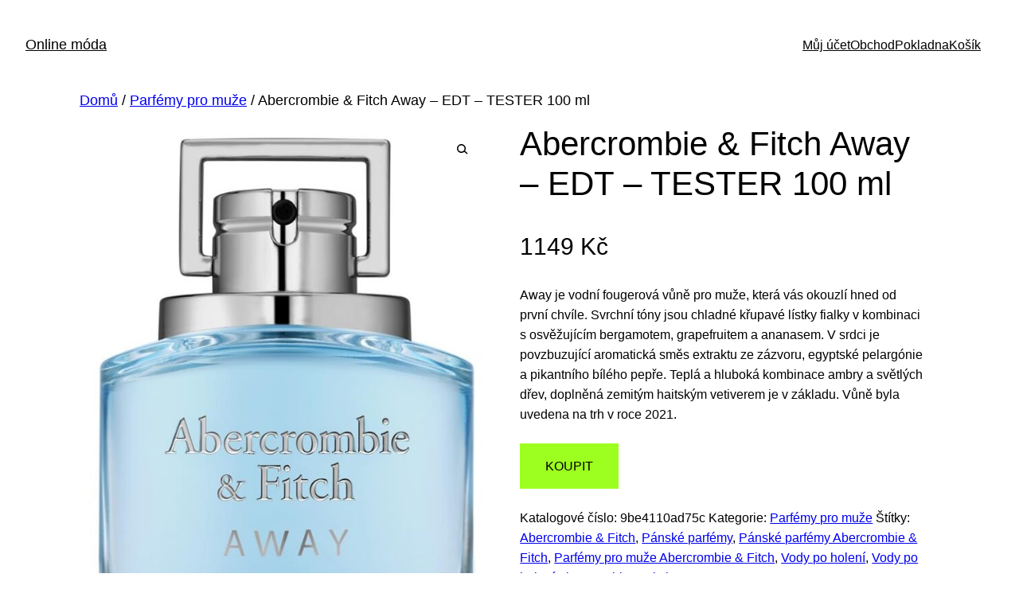

--- FILE ---
content_type: text/html; charset=UTF-8
request_url: https://epuff.cz/produkt/abercrombie-fitch-away-edt-tester-100-ml/
body_size: 16838
content:
<!DOCTYPE html>
<html lang="cs">
<head>
	<meta charset="UTF-8" />
	<meta name="viewport" content="width=device-width, initial-scale=1" />
<meta name='robots' content='index, follow, max-image-preview:large, max-snippet:-1, max-video-preview:-1' />
            <style>
                .wpaicg_toc h2{
                    margin-bottom: 20px;
                }
                .wpaicg_toc{
                    list-style: none;
                    margin: 0 0 30px 0!important;
                    padding: 0!important;
                }
                .wpaicg_toc li{}
                .wpaicg_toc li ul{
                    list-style: decimal;
                }
                .wpaicg_toc a{}
                .wpaicg_chat_widget{
                    position: fixed;
                }
                .wpaicg_widget_left{
                    bottom: 15px;
                    left: 15px;
                }
                .wpaicg_widget_right{
                    bottom: 15px;
                    right: 15px;
                }
                .wpaicg_widget_right .wpaicg_chat_widget_content{
                    right: 0;
                }
                .wpaicg_widget_left .wpaicg_chat_widget_content{
                    left: 0;
                }
                .wpaicg_chat_widget_content .wpaicg-chatbox{
                    height: 100%;
                    background-color: #222222;
                    border-radius: 5px;
                }
                .wpaicg_widget_open .wpaicg_chat_widget_content{
                    height: 400px;
                }
                .wpaicg_chat_widget_content{
                    position: absolute;
                    bottom: calc(100% + 15px);
                    width: 350px;
                    overflow: hidden;
                }
                .wpaicg_widget_open .wpaicg_chat_widget_content{
                    overflow: unset;
                }
                .wpaicg_widget_open .wpaicg_chat_widget_content .wpaicg-chatbox{
                    top: 0;
                }
                .wpaicg_chat_widget_content .wpaicg-chatbox{
                    position: absolute;
                    top: 100%;
                    left: 0;
                    width: 350px;
                    height: 400px;
                    transition: top 300ms cubic-bezier(0.17, 0.04, 0.03, 0.94);
                }
                .wpaicg_chat_widget_content .wpaicg-chatbox-content{
                }
                .wpaicg_chat_widget_content .wpaicg-chatbox-content ul{
                    box-sizing: border-box;
                    background: #222222;
                }
                .wpaicg_chat_widget_content .wpaicg-chatbox-content ul li{
                    color: #90EE90;
                    font-size: 13px;
                }
                .wpaicg_chat_widget_content .wpaicg-bot-thinking{
                    color: #90EE90;
                }
                .wpaicg_chat_widget_content .wpaicg-chatbox-type{
                                        border-top: 0;
                    background: rgb(0 0 0 / 19%);
                }
                .wpaicg_chat_widget_content .wpaicg-chat-message{
                    color: #90EE90;
                }
                .wpaicg_chat_widget_content input.wpaicg-chatbox-typing{
                    background-color: #fff;
                    border-color: #ccc;
                }
                .wpaicg_chat_widget_content .wpaicg-chatbox-send{
                    color: #fff;
                }
                .wpaicg-chatbox-footer{
                    height: 18px;
                    font-size: 11px;
                    padding: 0 5px;
                    color: #fff;
                    background: rgb(0 0 0 / 19%);
                    margin-top:2px;
                    margin-bottom: 2px;
                }
                .wpaicg_chat_widget_content input.wpaicg-chatbox-typing:focus{
                    outline: none;
                }
                .wpaicg_chat_widget .wpaicg_toggle{
                    cursor: pointer;
                }
                .wpaicg_chat_widget .wpaicg_toggle img{
                    width: 75px;
                    height: 75px;
                }
                .wpaicg-chat-shortcode-type,.wpaicg-chatbox-type{
                    position: relative;
                }
                .wpaicg-mic-icon{
                    display: flex;
                    cursor: pointer;
                    position: absolute;
                    right: 47px;
                }
                .wpaicg-mic-icon svg{
                    width: 16px;
                    height: 16px;
                    fill: currentColor;
                }
                .wpaicg-chat-message code{
                    padding: 3px 5px 2px;
                    background: rgb(0 0 0 / 20%);
                    font-size: 13px;
                    font-family: Consolas,Monaco,monospace;
                    direction: ltr;
                    unicode-bidi: embed;
                    display: block;
                    margin: 5px 0px;
                    border-radius: 4px;
                    white-space: pre-wrap;
                }
                input.wpaicg-chat-shortcode-typing,input.wpaicg-chatbox-typing{
                    height: 30px;
                }
                .wpaicg_chat_widget_content .wpaicg-chatbox-content,.wpaicg-chat-shortcode-content{
                    overflow: hidden;
                }
            </style>
            <script>
                var wpaicg_ajax_url = 'https://epuff.cz/wp-admin/admin-ajax.php';
                var wpaicgUserLoggedIn = false;
            </script>
            <link href="https://epuff.cz/wp-content/plugins/gpt3-ai-content-generator-premium/public/css/wpaicg-rtl.css" type="text/css" rel="stylesheet" />
            <script>window._wca = window._wca || [];</script>

	<!-- This site is optimized with the Yoast SEO plugin v21.4 - https://yoast.com/wordpress/plugins/seo/ -->
	<meta name="description" content="Abercrombie &amp; Fitch Away - EDT - TESTER 100 ml ⭐ Exkluzivní nabídka ⭐ Dnes v akci ⭐ Zde si vyberete" />
	<link rel="canonical" href="https://epuff.cz/produkt/abercrombie-fitch-away-edt-tester-100-ml/" />
	<meta property="og:locale" content="cs_CZ" />
	<meta property="og:type" content="article" />
	<meta property="og:title" content="Abercrombie &amp; Fitch Away - EDT - TESTER 100 ml - Online m&oacute;da" />
	<meta property="og:description" content="Abercrombie &amp; Fitch Away - EDT - TESTER 100 ml ⭐ Exkluzivní nabídka ⭐ Dnes v akci ⭐ Zde si vyberete" />
	<meta property="og:url" content="https://epuff.cz/produkt/abercrombie-fitch-away-edt-tester-100-ml/" />
	<meta property="og:site_name" content="Online m&oacute;da" />
	<meta property="article:modified_time" content="2023-05-01T17:09:12+00:00" />
	<meta property="og:image" content="https://epuff.cz/wp-content/uploads/2023/04/Abercrombie-Fitch-Away-EDT-TESTER-100-ml.jpg" />
	<meta property="og:image:width" content="658" />
	<meta property="og:image:height" content="960" />
	<meta property="og:image:type" content="image/jpeg" />
	<meta name="twitter:card" content="summary_large_image" />
	<meta name="twitter:label1" content="Odhadovaná doba čtení" />
	<meta name="twitter:data1" content="1 minuta" />
	<script type="application/ld+json" class="yoast-schema-graph">{"@context":"https://schema.org","@graph":[{"@type":"WebPage","@id":"https://epuff.cz/produkt/abercrombie-fitch-away-edt-tester-100-ml/","url":"https://epuff.cz/produkt/abercrombie-fitch-away-edt-tester-100-ml/","name":"Abercrombie & Fitch Away - EDT - TESTER 100 ml - Online m&oacute;da","isPartOf":{"@id":"https://epuff.cz/#website"},"primaryImageOfPage":{"@id":"https://epuff.cz/produkt/abercrombie-fitch-away-edt-tester-100-ml/#primaryimage"},"image":{"@id":"https://epuff.cz/produkt/abercrombie-fitch-away-edt-tester-100-ml/#primaryimage"},"thumbnailUrl":"https://epuff.cz/wp-content/uploads/2023/05/Abercrombie-Fitch-Away-EDT-TESTER-100-ml.jpg","datePublished":"2023-04-06T14:50:29+00:00","dateModified":"2023-05-01T17:09:12+00:00","description":"Abercrombie & Fitch Away - EDT - TESTER 100 ml ⭐ Exkluzivní nabídka ⭐ Dnes v akci ⭐ Zde si vyberete","breadcrumb":{"@id":"https://epuff.cz/produkt/abercrombie-fitch-away-edt-tester-100-ml/#breadcrumb"},"inLanguage":"cs","potentialAction":[{"@type":"ReadAction","target":["https://epuff.cz/produkt/abercrombie-fitch-away-edt-tester-100-ml/"]}]},{"@type":"ImageObject","inLanguage":"cs","@id":"https://epuff.cz/produkt/abercrombie-fitch-away-edt-tester-100-ml/#primaryimage","url":"https://epuff.cz/wp-content/uploads/2023/05/Abercrombie-Fitch-Away-EDT-TESTER-100-ml.jpg","contentUrl":"https://epuff.cz/wp-content/uploads/2023/05/Abercrombie-Fitch-Away-EDT-TESTER-100-ml.jpg","width":658,"height":960},{"@type":"BreadcrumbList","@id":"https://epuff.cz/produkt/abercrombie-fitch-away-edt-tester-100-ml/#breadcrumb","itemListElement":[{"@type":"ListItem","position":1,"name":"Domů","item":"https://epuff.cz/"},{"@type":"ListItem","position":2,"name":"Obchod","item":"https://epuff.cz/"},{"@type":"ListItem","position":3,"name":"Abercrombie &#038; Fitch Away &#8211; EDT &#8211; TESTER 100 ml"}]},{"@type":"WebSite","@id":"https://epuff.cz/#website","url":"https://epuff.cz/","name":"Online móda","description":"Oblečení pro muže, ženy a děti","publisher":{"@id":"https://epuff.cz/#organization"},"potentialAction":[{"@type":"SearchAction","target":{"@type":"EntryPoint","urlTemplate":"https://epuff.cz/?s={search_term_string}"},"query-input":"required name=search_term_string"}],"inLanguage":"cs"},{"@type":"Organization","@id":"https://epuff.cz/#organization","name":"Online móda","url":"https://epuff.cz/","logo":{"@type":"ImageObject","inLanguage":"cs","@id":"https://epuff.cz/#/schema/logo/image/","url":"https://epuff.cz/wp-content/uploads/2023/04/0019502_svatebni-knihy-truhly-a-obalky-na-penize_370.png","contentUrl":"https://epuff.cz/wp-content/uploads/2023/04/0019502_svatebni-knihy-truhly-a-obalky-na-penize_370.png","width":370,"height":271,"caption":"Online móda"},"image":{"@id":"https://epuff.cz/#/schema/logo/image/"}}]}</script>
	<!-- / Yoast SEO plugin. -->


<title>Abercrombie &amp; Fitch Away - EDT - TESTER 100 ml - Online m&oacute;da</title>
<link rel='dns-prefetch' href='//stats.wp.com' />
<link rel='dns-prefetch' href='//www.googletagmanager.com' />
<link rel="alternate" type="application/rss+xml" title="Online m&oacute;da &raquo; RSS zdroj" href="https://epuff.cz/feed/" />
<link rel="alternate" type="application/rss+xml" title="Online m&oacute;da &raquo; RSS komentářů" href="https://epuff.cz/comments/feed/" />
<link rel="alternate" type="application/rss+xml" title="Online m&oacute;da &raquo; RSS komentářů pro Abercrombie &#038; Fitch Away &#8211; EDT &#8211; TESTER 100 ml" href="https://epuff.cz/produkt/abercrombie-fitch-away-edt-tester-100-ml/feed/" />
<script>
window._wpemojiSettings = {"baseUrl":"https:\/\/s.w.org\/images\/core\/emoji\/14.0.0\/72x72\/","ext":".png","svgUrl":"https:\/\/s.w.org\/images\/core\/emoji\/14.0.0\/svg\/","svgExt":".svg","source":{"concatemoji":"https:\/\/epuff.cz\/wp-includes\/js\/wp-emoji-release.min.js?ver=4fd0f5bc13853fae144764d9c4a67c2c"}};
/*! This file is auto-generated */
!function(i,n){var o,s,e;function c(e){try{var t={supportTests:e,timestamp:(new Date).valueOf()};sessionStorage.setItem(o,JSON.stringify(t))}catch(e){}}function p(e,t,n){e.clearRect(0,0,e.canvas.width,e.canvas.height),e.fillText(t,0,0);var t=new Uint32Array(e.getImageData(0,0,e.canvas.width,e.canvas.height).data),r=(e.clearRect(0,0,e.canvas.width,e.canvas.height),e.fillText(n,0,0),new Uint32Array(e.getImageData(0,0,e.canvas.width,e.canvas.height).data));return t.every(function(e,t){return e===r[t]})}function u(e,t,n){switch(t){case"flag":return n(e,"\ud83c\udff3\ufe0f\u200d\u26a7\ufe0f","\ud83c\udff3\ufe0f\u200b\u26a7\ufe0f")?!1:!n(e,"\ud83c\uddfa\ud83c\uddf3","\ud83c\uddfa\u200b\ud83c\uddf3")&&!n(e,"\ud83c\udff4\udb40\udc67\udb40\udc62\udb40\udc65\udb40\udc6e\udb40\udc67\udb40\udc7f","\ud83c\udff4\u200b\udb40\udc67\u200b\udb40\udc62\u200b\udb40\udc65\u200b\udb40\udc6e\u200b\udb40\udc67\u200b\udb40\udc7f");case"emoji":return!n(e,"\ud83e\udef1\ud83c\udffb\u200d\ud83e\udef2\ud83c\udfff","\ud83e\udef1\ud83c\udffb\u200b\ud83e\udef2\ud83c\udfff")}return!1}function f(e,t,n){var r="undefined"!=typeof WorkerGlobalScope&&self instanceof WorkerGlobalScope?new OffscreenCanvas(300,150):i.createElement("canvas"),a=r.getContext("2d",{willReadFrequently:!0}),o=(a.textBaseline="top",a.font="600 32px Arial",{});return e.forEach(function(e){o[e]=t(a,e,n)}),o}function t(e){var t=i.createElement("script");t.src=e,t.defer=!0,i.head.appendChild(t)}"undefined"!=typeof Promise&&(o="wpEmojiSettingsSupports",s=["flag","emoji"],n.supports={everything:!0,everythingExceptFlag:!0},e=new Promise(function(e){i.addEventListener("DOMContentLoaded",e,{once:!0})}),new Promise(function(t){var n=function(){try{var e=JSON.parse(sessionStorage.getItem(o));if("object"==typeof e&&"number"==typeof e.timestamp&&(new Date).valueOf()<e.timestamp+604800&&"object"==typeof e.supportTests)return e.supportTests}catch(e){}return null}();if(!n){if("undefined"!=typeof Worker&&"undefined"!=typeof OffscreenCanvas&&"undefined"!=typeof URL&&URL.createObjectURL&&"undefined"!=typeof Blob)try{var e="postMessage("+f.toString()+"("+[JSON.stringify(s),u.toString(),p.toString()].join(",")+"));",r=new Blob([e],{type:"text/javascript"}),a=new Worker(URL.createObjectURL(r),{name:"wpTestEmojiSupports"});return void(a.onmessage=function(e){c(n=e.data),a.terminate(),t(n)})}catch(e){}c(n=f(s,u,p))}t(n)}).then(function(e){for(var t in e)n.supports[t]=e[t],n.supports.everything=n.supports.everything&&n.supports[t],"flag"!==t&&(n.supports.everythingExceptFlag=n.supports.everythingExceptFlag&&n.supports[t]);n.supports.everythingExceptFlag=n.supports.everythingExceptFlag&&!n.supports.flag,n.DOMReady=!1,n.readyCallback=function(){n.DOMReady=!0}}).then(function(){return e}).then(function(){var e;n.supports.everything||(n.readyCallback(),(e=n.source||{}).concatemoji?t(e.concatemoji):e.wpemoji&&e.twemoji&&(t(e.twemoji),t(e.wpemoji)))}))}((window,document),window._wpemojiSettings);
</script>
<style id='wp-block-site-title-inline-css'>
.wp-block-site-title a{color:inherit}
.wp-block-site-title{font-size: var(--wp--preset--font-size--medium);font-weight: normal;line-height: 1.4;}
.wp-block-site-title a:where(:not(.wp-element-button)){text-decoration: none;}
.wp-block-site-title a:where(:not(.wp-element-button)):hover{text-decoration: underline;}
.wp-block-site-title a:where(:not(.wp-element-button)):focus{text-decoration: underline dashed;}
.wp-block-site-title a:where(:not(.wp-element-button)):active{color: var(--wp--preset--color--secondary);text-decoration: none;}
</style>
<style id='wp-block-navigation-link-inline-css'>
.wp-block-navigation .wp-block-navigation-item__label{overflow-wrap:break-word}.wp-block-navigation .wp-block-navigation-item__description{display:none}
</style>
<link rel='stylesheet' id='wp-block-navigation-css' href='https://epuff.cz/wp-includes/blocks/navigation/style.min.css?ver=4fd0f5bc13853fae144764d9c4a67c2c' media='all' />
<style id='wp-block-navigation-inline-css'>
.wp-block-navigation{font-size: var(--wp--preset--font-size--small);}
.wp-block-navigation a:where(:not(.wp-element-button)){color: inherit;text-decoration: none;}
.wp-block-navigation a:where(:not(.wp-element-button)):hover{text-decoration: underline;}
.wp-block-navigation a:where(:not(.wp-element-button)):focus{text-decoration: underline dashed;}
.wp-block-navigation a:where(:not(.wp-element-button)):active{text-decoration: none;}
</style>
<style id='wp-block-group-inline-css'>
.wp-block-group{box-sizing:border-box}
</style>
<link rel='stylesheet' id='photoswipe-css' href='https://epuff.cz/wp-content/plugins/woocommerce/assets/css/photoswipe/photoswipe.min.css?ver=8.2.1' media='all' />
<link rel='stylesheet' id='photoswipe-default-skin-css' href='https://epuff.cz/wp-content/plugins/woocommerce/assets/css/photoswipe/default-skin/default-skin.min.css?ver=8.2.1' media='all' />
<link rel='stylesheet' id='woocommerce-layout-css' href='https://epuff.cz/wp-content/plugins/woocommerce/assets/css/woocommerce-layout.css?ver=8.2.1' media='all' />
<style id='woocommerce-layout-inline-css'>

	.infinite-scroll .woocommerce-pagination {
		display: none;
	}
</style>
<link rel='stylesheet' id='woocommerce-smallscreen-css' href='https://epuff.cz/wp-content/plugins/woocommerce/assets/css/woocommerce-smallscreen.css?ver=8.2.1' media='only screen and (max-width: 768px)' />
<link rel='stylesheet' id='woocommerce-blocktheme-css' href='https://epuff.cz/wp-content/plugins/woocommerce/assets/css/woocommerce-blocktheme.css?ver=8.2.1' media='all' />
<link rel='stylesheet' id='woocommerce-general-css' href='//epuff.cz/wp-content/plugins/woocommerce/assets/css/twenty-twenty-three.css?ver=8.2.1' media='all' />
<style id='woocommerce-inline-inline-css'>
.woocommerce form .form-row .required { visibility: visible; }
.woocommerce form .form-row .required { visibility: visible; }
</style>
<style id='wp-block-paragraph-inline-css'>
.is-small-text{font-size:.875em}.is-regular-text{font-size:1em}.is-large-text{font-size:2.25em}.is-larger-text{font-size:3em}.has-drop-cap:not(:focus):first-letter{float:left;font-size:8.4em;font-style:normal;font-weight:100;line-height:.68;margin:.05em .1em 0 0;text-transform:uppercase}body.rtl .has-drop-cap:not(:focus):first-letter{float:none;margin-left:.1em}p.has-drop-cap.has-background{overflow:hidden}p.has-background{padding:1.25em 2.375em}:where(p.has-text-color:not(.has-link-color)) a{color:inherit}p.has-text-align-left[style*="writing-mode:vertical-lr"],p.has-text-align-right[style*="writing-mode:vertical-rl"]{rotate:180deg}
</style>
<style id='wp-emoji-styles-inline-css'>

	img.wp-smiley, img.emoji {
		display: inline !important;
		border: none !important;
		box-shadow: none !important;
		height: 1em !important;
		width: 1em !important;
		margin: 0 0.07em !important;
		vertical-align: -0.1em !important;
		background: none !important;
		padding: 0 !important;
	}
</style>
<style id='wp-block-library-inline-css'>
:root{--wp-admin-theme-color:#007cba;--wp-admin-theme-color--rgb:0,124,186;--wp-admin-theme-color-darker-10:#006ba1;--wp-admin-theme-color-darker-10--rgb:0,107,161;--wp-admin-theme-color-darker-20:#005a87;--wp-admin-theme-color-darker-20--rgb:0,90,135;--wp-admin-border-width-focus:2px;--wp-block-synced-color:#7a00df;--wp-block-synced-color--rgb:122,0,223}@media (min-resolution:192dpi){:root{--wp-admin-border-width-focus:1.5px}}.wp-element-button{cursor:pointer}:root{--wp--preset--font-size--normal:16px;--wp--preset--font-size--huge:42px}:root .has-very-light-gray-background-color{background-color:#eee}:root .has-very-dark-gray-background-color{background-color:#313131}:root .has-very-light-gray-color{color:#eee}:root .has-very-dark-gray-color{color:#313131}:root .has-vivid-green-cyan-to-vivid-cyan-blue-gradient-background{background:linear-gradient(135deg,#00d084,#0693e3)}:root .has-purple-crush-gradient-background{background:linear-gradient(135deg,#34e2e4,#4721fb 50%,#ab1dfe)}:root .has-hazy-dawn-gradient-background{background:linear-gradient(135deg,#faaca8,#dad0ec)}:root .has-subdued-olive-gradient-background{background:linear-gradient(135deg,#fafae1,#67a671)}:root .has-atomic-cream-gradient-background{background:linear-gradient(135deg,#fdd79a,#004a59)}:root .has-nightshade-gradient-background{background:linear-gradient(135deg,#330968,#31cdcf)}:root .has-midnight-gradient-background{background:linear-gradient(135deg,#020381,#2874fc)}.has-regular-font-size{font-size:1em}.has-larger-font-size{font-size:2.625em}.has-normal-font-size{font-size:var(--wp--preset--font-size--normal)}.has-huge-font-size{font-size:var(--wp--preset--font-size--huge)}.has-text-align-center{text-align:center}.has-text-align-left{text-align:left}.has-text-align-right{text-align:right}#end-resizable-editor-section{display:none}.aligncenter{clear:both}.items-justified-left{justify-content:flex-start}.items-justified-center{justify-content:center}.items-justified-right{justify-content:flex-end}.items-justified-space-between{justify-content:space-between}.screen-reader-text{clip:rect(1px,1px,1px,1px);word-wrap:normal!important;border:0;-webkit-clip-path:inset(50%);clip-path:inset(50%);height:1px;margin:-1px;overflow:hidden;padding:0;position:absolute;width:1px}.screen-reader-text:focus{clip:auto!important;background-color:#ddd;-webkit-clip-path:none;clip-path:none;color:#444;display:block;font-size:1em;height:auto;left:5px;line-height:normal;padding:15px 23px 14px;text-decoration:none;top:5px;width:auto;z-index:100000}html :where(.has-border-color){border-style:solid}html :where([style*=border-top-color]){border-top-style:solid}html :where([style*=border-right-color]){border-right-style:solid}html :where([style*=border-bottom-color]){border-bottom-style:solid}html :where([style*=border-left-color]){border-left-style:solid}html :where([style*=border-width]){border-style:solid}html :where([style*=border-top-width]){border-top-style:solid}html :where([style*=border-right-width]){border-right-style:solid}html :where([style*=border-bottom-width]){border-bottom-style:solid}html :where([style*=border-left-width]){border-left-style:solid}html :where(img[class*=wp-image-]){height:auto;max-width:100%}:where(figure){margin:0 0 1em}html :where(.is-position-sticky){--wp-admin--admin-bar--position-offset:var(--wp-admin--admin-bar--height,0px)}@media screen and (max-width:600px){html :where(.is-position-sticky){--wp-admin--admin-bar--position-offset:0px}}
.has-text-align-justify{text-align:justify;}
</style>
<style id='global-styles-inline-css'>
body{--wp--preset--color--black: #000000;--wp--preset--color--cyan-bluish-gray: #abb8c3;--wp--preset--color--white: #ffffff;--wp--preset--color--pale-pink: #f78da7;--wp--preset--color--vivid-red: #cf2e2e;--wp--preset--color--luminous-vivid-orange: #ff6900;--wp--preset--color--luminous-vivid-amber: #fcb900;--wp--preset--color--light-green-cyan: #7bdcb5;--wp--preset--color--vivid-green-cyan: #00d084;--wp--preset--color--pale-cyan-blue: #8ed1fc;--wp--preset--color--vivid-cyan-blue: #0693e3;--wp--preset--color--vivid-purple: #9b51e0;--wp--preset--color--base: #ffffff;--wp--preset--color--contrast: #000000;--wp--preset--color--primary: #9DFF20;--wp--preset--color--secondary: #345C00;--wp--preset--color--tertiary: #F6F6F6;--wp--preset--gradient--vivid-cyan-blue-to-vivid-purple: linear-gradient(135deg,rgba(6,147,227,1) 0%,rgb(155,81,224) 100%);--wp--preset--gradient--light-green-cyan-to-vivid-green-cyan: linear-gradient(135deg,rgb(122,220,180) 0%,rgb(0,208,130) 100%);--wp--preset--gradient--luminous-vivid-amber-to-luminous-vivid-orange: linear-gradient(135deg,rgba(252,185,0,1) 0%,rgba(255,105,0,1) 100%);--wp--preset--gradient--luminous-vivid-orange-to-vivid-red: linear-gradient(135deg,rgba(255,105,0,1) 0%,rgb(207,46,46) 100%);--wp--preset--gradient--very-light-gray-to-cyan-bluish-gray: linear-gradient(135deg,rgb(238,238,238) 0%,rgb(169,184,195) 100%);--wp--preset--gradient--cool-to-warm-spectrum: linear-gradient(135deg,rgb(74,234,220) 0%,rgb(151,120,209) 20%,rgb(207,42,186) 40%,rgb(238,44,130) 60%,rgb(251,105,98) 80%,rgb(254,248,76) 100%);--wp--preset--gradient--blush-light-purple: linear-gradient(135deg,rgb(255,206,236) 0%,rgb(152,150,240) 100%);--wp--preset--gradient--blush-bordeaux: linear-gradient(135deg,rgb(254,205,165) 0%,rgb(254,45,45) 50%,rgb(107,0,62) 100%);--wp--preset--gradient--luminous-dusk: linear-gradient(135deg,rgb(255,203,112) 0%,rgb(199,81,192) 50%,rgb(65,88,208) 100%);--wp--preset--gradient--pale-ocean: linear-gradient(135deg,rgb(255,245,203) 0%,rgb(182,227,212) 50%,rgb(51,167,181) 100%);--wp--preset--gradient--electric-grass: linear-gradient(135deg,rgb(202,248,128) 0%,rgb(113,206,126) 100%);--wp--preset--gradient--midnight: linear-gradient(135deg,rgb(2,3,129) 0%,rgb(40,116,252) 100%);--wp--preset--font-size--small: clamp(0.875rem, 0.875rem + ((1vw - 0.2rem) * 0.227), 1rem);--wp--preset--font-size--medium: clamp(1rem, 1rem + ((1vw - 0.2rem) * 0.227), 1.125rem);--wp--preset--font-size--large: clamp(1.75rem, 1.75rem + ((1vw - 0.2rem) * 0.227), 1.875rem);--wp--preset--font-size--x-large: 2.25rem;--wp--preset--font-size--xx-large: clamp(4rem, 4rem + ((1vw - 0.2rem) * 10.909), 10rem);--wp--preset--font-family--dm-sans: "DM Sans", sans-serif;--wp--preset--font-family--ibm-plex-mono: 'IBM Plex Mono', monospace;--wp--preset--font-family--inter: "Inter", sans-serif;--wp--preset--font-family--system-font: -apple-system,BlinkMacSystemFont,"Segoe UI",Roboto,Oxygen-Sans,Ubuntu,Cantarell,"Helvetica Neue",sans-serif;--wp--preset--font-family--source-serif-pro: "Source Serif Pro", serif;--wp--preset--spacing--30: clamp(1.5rem, 5vw, 2rem);--wp--preset--spacing--40: clamp(1.8rem, 1.8rem + ((1vw - 0.48rem) * 2.885), 3rem);--wp--preset--spacing--50: clamp(2.5rem, 8vw, 4.5rem);--wp--preset--spacing--60: clamp(3.75rem, 10vw, 7rem);--wp--preset--spacing--70: clamp(5rem, 5.25rem + ((1vw - 0.48rem) * 9.096), 8rem);--wp--preset--spacing--80: clamp(7rem, 14vw, 11rem);--wp--preset--shadow--natural: 6px 6px 9px rgba(0, 0, 0, 0.2);--wp--preset--shadow--deep: 12px 12px 50px rgba(0, 0, 0, 0.4);--wp--preset--shadow--sharp: 6px 6px 0px rgba(0, 0, 0, 0.2);--wp--preset--shadow--outlined: 6px 6px 0px -3px rgba(255, 255, 255, 1), 6px 6px rgba(0, 0, 0, 1);--wp--preset--shadow--crisp: 6px 6px 0px rgba(0, 0, 0, 1);}body { margin: 0;--wp--style--global--content-size: 650px;--wp--style--global--wide-size: 1200px; }.wp-site-blocks { padding-top: var(--wp--style--root--padding-top); padding-bottom: var(--wp--style--root--padding-bottom); }.has-global-padding { padding-right: var(--wp--style--root--padding-right); padding-left: var(--wp--style--root--padding-left); }.has-global-padding :where(.has-global-padding:not(.wp-block-block)) { padding-right: 0; padding-left: 0; }.has-global-padding > .alignfull { margin-right: calc(var(--wp--style--root--padding-right) * -1); margin-left: calc(var(--wp--style--root--padding-left) * -1); }.has-global-padding :where(.has-global-padding:not(.wp-block-block)) > .alignfull { margin-right: 0; margin-left: 0; }.has-global-padding > .alignfull:where(:not(.has-global-padding):not(.is-layout-flex):not(.is-layout-grid)) > :where([class*="wp-block-"]:not(.alignfull):not([class*="__"]),p,h1,h2,h3,h4,h5,h6,ul,ol) { padding-right: var(--wp--style--root--padding-right); padding-left: var(--wp--style--root--padding-left); }.has-global-padding :where(.has-global-padding) > .alignfull:where(:not(.has-global-padding)) > :where([class*="wp-block-"]:not(.alignfull):not([class*="__"]),p,h1,h2,h3,h4,h5,h6,ul,ol) { padding-right: 0; padding-left: 0; }.wp-site-blocks > .alignleft { float: left; margin-right: 2em; }.wp-site-blocks > .alignright { float: right; margin-left: 2em; }.wp-site-blocks > .aligncenter { justify-content: center; margin-left: auto; margin-right: auto; }:where(.wp-site-blocks) > * { margin-block-start: 1.5rem; margin-block-end: 0; }:where(.wp-site-blocks) > :first-child:first-child { margin-block-start: 0; }:where(.wp-site-blocks) > :last-child:last-child { margin-block-end: 0; }body { --wp--style--block-gap: 1.5rem; }:where(body .is-layout-flow)  > :first-child:first-child{margin-block-start: 0;}:where(body .is-layout-flow)  > :last-child:last-child{margin-block-end: 0;}:where(body .is-layout-flow)  > *{margin-block-start: 1.5rem;margin-block-end: 0;}:where(body .is-layout-constrained)  > :first-child:first-child{margin-block-start: 0;}:where(body .is-layout-constrained)  > :last-child:last-child{margin-block-end: 0;}:where(body .is-layout-constrained)  > *{margin-block-start: 1.5rem;margin-block-end: 0;}:where(body .is-layout-flex) {gap: 1.5rem;}:where(body .is-layout-grid) {gap: 1.5rem;}body .is-layout-flow > .alignleft{float: left;margin-inline-start: 0;margin-inline-end: 2em;}body .is-layout-flow > .alignright{float: right;margin-inline-start: 2em;margin-inline-end: 0;}body .is-layout-flow > .aligncenter{margin-left: auto !important;margin-right: auto !important;}body .is-layout-constrained > .alignleft{float: left;margin-inline-start: 0;margin-inline-end: 2em;}body .is-layout-constrained > .alignright{float: right;margin-inline-start: 2em;margin-inline-end: 0;}body .is-layout-constrained > .aligncenter{margin-left: auto !important;margin-right: auto !important;}body .is-layout-constrained > :where(:not(.alignleft):not(.alignright):not(.alignfull)){max-width: var(--wp--style--global--content-size);margin-left: auto !important;margin-right: auto !important;}body .is-layout-constrained > .alignwide{max-width: var(--wp--style--global--wide-size);}body .is-layout-flex{display: flex;}body .is-layout-flex{flex-wrap: wrap;align-items: center;}body .is-layout-flex > *{margin: 0;}body .is-layout-grid{display: grid;}body .is-layout-grid > *{margin: 0;}body{background-color: var(--wp--preset--color--base);color: var(--wp--preset--color--contrast);font-family: var(--wp--preset--font-family--system-font);font-size: var(--wp--preset--font-size--medium);line-height: 1.6;--wp--style--root--padding-top: var(--wp--preset--spacing--40);--wp--style--root--padding-right: var(--wp--preset--spacing--30);--wp--style--root--padding-bottom: var(--wp--preset--spacing--40);--wp--style--root--padding-left: var(--wp--preset--spacing--30);}a:where(:not(.wp-element-button)){color: var(--wp--preset--color--contrast);text-decoration: underline;}a:where(:not(.wp-element-button)):hover{text-decoration: none;}a:where(:not(.wp-element-button)):focus{text-decoration: underline dashed;}a:where(:not(.wp-element-button)):active{color: var(--wp--preset--color--secondary);text-decoration: none;}h1, h2, h3, h4, h5, h6{font-weight: 400;line-height: 1.4;}h1{font-size: clamp(2.032rem, 2.032rem + ((1vw - 0.2rem) * 2.896), 3.625rem);line-height: 1.2;}h2{font-size: clamp(2.625rem, calc(2.625rem + ((1vw - 0.48rem) * 8.4135)), 3.25rem);line-height: 1.2;}h3{font-size: var(--wp--preset--font-size--x-large);}h4{font-size: var(--wp--preset--font-size--large);}h5{font-size: var(--wp--preset--font-size--medium);font-weight: 700;text-transform: uppercase;}h6{font-size: var(--wp--preset--font-size--medium);text-transform: uppercase;}.wp-element-button, .wp-block-button__link{background-color: var(--wp--preset--color--primary);border-radius: 0;border-width: 0;color: var(--wp--preset--color--contrast);font-family: inherit;font-size: inherit;line-height: inherit;padding: calc(0.667em + 2px) calc(1.333em + 2px);text-decoration: none;}.wp-element-button:visited, .wp-block-button__link:visited{color: var(--wp--preset--color--contrast);}.wp-element-button:hover, .wp-block-button__link:hover{background-color: var(--wp--preset--color--contrast);color: var(--wp--preset--color--base);}.wp-element-button:focus, .wp-block-button__link:focus{background-color: var(--wp--preset--color--contrast);color: var(--wp--preset--color--base);}.wp-element-button:active, .wp-block-button__link:active{background-color: var(--wp--preset--color--secondary);color: var(--wp--preset--color--base);}.has-black-color{color: var(--wp--preset--color--black) !important;}.has-cyan-bluish-gray-color{color: var(--wp--preset--color--cyan-bluish-gray) !important;}.has-white-color{color: var(--wp--preset--color--white) !important;}.has-pale-pink-color{color: var(--wp--preset--color--pale-pink) !important;}.has-vivid-red-color{color: var(--wp--preset--color--vivid-red) !important;}.has-luminous-vivid-orange-color{color: var(--wp--preset--color--luminous-vivid-orange) !important;}.has-luminous-vivid-amber-color{color: var(--wp--preset--color--luminous-vivid-amber) !important;}.has-light-green-cyan-color{color: var(--wp--preset--color--light-green-cyan) !important;}.has-vivid-green-cyan-color{color: var(--wp--preset--color--vivid-green-cyan) !important;}.has-pale-cyan-blue-color{color: var(--wp--preset--color--pale-cyan-blue) !important;}.has-vivid-cyan-blue-color{color: var(--wp--preset--color--vivid-cyan-blue) !important;}.has-vivid-purple-color{color: var(--wp--preset--color--vivid-purple) !important;}.has-base-color{color: var(--wp--preset--color--base) !important;}.has-contrast-color{color: var(--wp--preset--color--contrast) !important;}.has-primary-color{color: var(--wp--preset--color--primary) !important;}.has-secondary-color{color: var(--wp--preset--color--secondary) !important;}.has-tertiary-color{color: var(--wp--preset--color--tertiary) !important;}.has-black-background-color{background-color: var(--wp--preset--color--black) !important;}.has-cyan-bluish-gray-background-color{background-color: var(--wp--preset--color--cyan-bluish-gray) !important;}.has-white-background-color{background-color: var(--wp--preset--color--white) !important;}.has-pale-pink-background-color{background-color: var(--wp--preset--color--pale-pink) !important;}.has-vivid-red-background-color{background-color: var(--wp--preset--color--vivid-red) !important;}.has-luminous-vivid-orange-background-color{background-color: var(--wp--preset--color--luminous-vivid-orange) !important;}.has-luminous-vivid-amber-background-color{background-color: var(--wp--preset--color--luminous-vivid-amber) !important;}.has-light-green-cyan-background-color{background-color: var(--wp--preset--color--light-green-cyan) !important;}.has-vivid-green-cyan-background-color{background-color: var(--wp--preset--color--vivid-green-cyan) !important;}.has-pale-cyan-blue-background-color{background-color: var(--wp--preset--color--pale-cyan-blue) !important;}.has-vivid-cyan-blue-background-color{background-color: var(--wp--preset--color--vivid-cyan-blue) !important;}.has-vivid-purple-background-color{background-color: var(--wp--preset--color--vivid-purple) !important;}.has-base-background-color{background-color: var(--wp--preset--color--base) !important;}.has-contrast-background-color{background-color: var(--wp--preset--color--contrast) !important;}.has-primary-background-color{background-color: var(--wp--preset--color--primary) !important;}.has-secondary-background-color{background-color: var(--wp--preset--color--secondary) !important;}.has-tertiary-background-color{background-color: var(--wp--preset--color--tertiary) !important;}.has-black-border-color{border-color: var(--wp--preset--color--black) !important;}.has-cyan-bluish-gray-border-color{border-color: var(--wp--preset--color--cyan-bluish-gray) !important;}.has-white-border-color{border-color: var(--wp--preset--color--white) !important;}.has-pale-pink-border-color{border-color: var(--wp--preset--color--pale-pink) !important;}.has-vivid-red-border-color{border-color: var(--wp--preset--color--vivid-red) !important;}.has-luminous-vivid-orange-border-color{border-color: var(--wp--preset--color--luminous-vivid-orange) !important;}.has-luminous-vivid-amber-border-color{border-color: var(--wp--preset--color--luminous-vivid-amber) !important;}.has-light-green-cyan-border-color{border-color: var(--wp--preset--color--light-green-cyan) !important;}.has-vivid-green-cyan-border-color{border-color: var(--wp--preset--color--vivid-green-cyan) !important;}.has-pale-cyan-blue-border-color{border-color: var(--wp--preset--color--pale-cyan-blue) !important;}.has-vivid-cyan-blue-border-color{border-color: var(--wp--preset--color--vivid-cyan-blue) !important;}.has-vivid-purple-border-color{border-color: var(--wp--preset--color--vivid-purple) !important;}.has-base-border-color{border-color: var(--wp--preset--color--base) !important;}.has-contrast-border-color{border-color: var(--wp--preset--color--contrast) !important;}.has-primary-border-color{border-color: var(--wp--preset--color--primary) !important;}.has-secondary-border-color{border-color: var(--wp--preset--color--secondary) !important;}.has-tertiary-border-color{border-color: var(--wp--preset--color--tertiary) !important;}.has-vivid-cyan-blue-to-vivid-purple-gradient-background{background: var(--wp--preset--gradient--vivid-cyan-blue-to-vivid-purple) !important;}.has-light-green-cyan-to-vivid-green-cyan-gradient-background{background: var(--wp--preset--gradient--light-green-cyan-to-vivid-green-cyan) !important;}.has-luminous-vivid-amber-to-luminous-vivid-orange-gradient-background{background: var(--wp--preset--gradient--luminous-vivid-amber-to-luminous-vivid-orange) !important;}.has-luminous-vivid-orange-to-vivid-red-gradient-background{background: var(--wp--preset--gradient--luminous-vivid-orange-to-vivid-red) !important;}.has-very-light-gray-to-cyan-bluish-gray-gradient-background{background: var(--wp--preset--gradient--very-light-gray-to-cyan-bluish-gray) !important;}.has-cool-to-warm-spectrum-gradient-background{background: var(--wp--preset--gradient--cool-to-warm-spectrum) !important;}.has-blush-light-purple-gradient-background{background: var(--wp--preset--gradient--blush-light-purple) !important;}.has-blush-bordeaux-gradient-background{background: var(--wp--preset--gradient--blush-bordeaux) !important;}.has-luminous-dusk-gradient-background{background: var(--wp--preset--gradient--luminous-dusk) !important;}.has-pale-ocean-gradient-background{background: var(--wp--preset--gradient--pale-ocean) !important;}.has-electric-grass-gradient-background{background: var(--wp--preset--gradient--electric-grass) !important;}.has-midnight-gradient-background{background: var(--wp--preset--gradient--midnight) !important;}.has-small-font-size{font-size: var(--wp--preset--font-size--small) !important;}.has-medium-font-size{font-size: var(--wp--preset--font-size--medium) !important;}.has-large-font-size{font-size: var(--wp--preset--font-size--large) !important;}.has-x-large-font-size{font-size: var(--wp--preset--font-size--x-large) !important;}.has-xx-large-font-size{font-size: var(--wp--preset--font-size--xx-large) !important;}.has-dm-sans-font-family{font-family: var(--wp--preset--font-family--dm-sans) !important;}.has-ibm-plex-mono-font-family{font-family: var(--wp--preset--font-family--ibm-plex-mono) !important;}.has-inter-font-family{font-family: var(--wp--preset--font-family--inter) !important;}.has-system-font-font-family{font-family: var(--wp--preset--font-family--system-font) !important;}.has-source-serif-pro-font-family{font-family: var(--wp--preset--font-family--source-serif-pro) !important;}
</style>
<style id='core-block-supports-inline-css'>
.wp-container-core-navigation-layout-1.wp-container-core-navigation-layout-1{justify-content:flex-end;}.wp-container-core-group-layout-1.wp-container-core-group-layout-1{justify-content:space-between;}.wp-container-core-group-layout-4.wp-container-core-group-layout-4{justify-content:space-between;}
</style>
<style id='wp-block-template-skip-link-inline-css'>

		.skip-link.screen-reader-text {
			border: 0;
			clip: rect(1px,1px,1px,1px);
			clip-path: inset(50%);
			height: 1px;
			margin: -1px;
			overflow: hidden;
			padding: 0;
			position: absolute !important;
			width: 1px;
			word-wrap: normal !important;
		}

		.skip-link.screen-reader-text:focus {
			background-color: #eee;
			clip: auto !important;
			clip-path: none;
			color: #444;
			display: block;
			font-size: 1em;
			height: auto;
			left: 5px;
			line-height: normal;
			padding: 15px 23px 14px;
			text-decoration: none;
			top: 5px;
			width: auto;
			z-index: 100000;
		}
</style>
<link rel='stylesheet' id='wp-ai-content-generator-css' href='https://epuff.cz/wp-content/plugins/gpt3-ai-content-generator-premium/public/css/wp-ai-content-generator-public.css?ver=1.6.87' media='all' />
<link rel='stylesheet' id='jetpack_css-css' href='https://epuff.cz/wp-content/plugins/jetpack/css/jetpack.css?ver=12.7' media='all' />
<script src="https://epuff.cz/wp-includes/js/dist/interactivity.min.js?ver=4fd0f5bc13853fae144764d9c4a67c2c" id="wp-interactivity-js" defer data-wp-strategy="defer"></script>
<script src="https://epuff.cz/wp-includes/js/jquery/jquery.min.js?ver=3.7.1" id="jquery-core-js"></script>
<script src="https://epuff.cz/wp-includes/js/jquery/jquery-migrate.min.js?ver=3.4.1" id="jquery-migrate-js"></script>
<script async src="https://epuff.cz/wp-content/plugins/burst-statistics/helpers/timeme/timeme.min.js?ver=1.5.0.2" id="burst-timeme-js"></script>
<script src="https://epuff.cz/wp-content/plugins/gpt3-ai-content-generator-premium/public/js/wp-ai-content-generator-public.js?ver=1.6.87" id="wp-ai-content-generator-js"></script>
<script defer src="https://stats.wp.com/s-202605.js" id="woocommerce-analytics-js"></script>

<!-- Google Analytics snippet added by Site Kit -->
<script src="https://www.googletagmanager.com/gtag/js?id=UA-64755694-18" id="google_gtagjs-js" async></script>
<script id="google_gtagjs-js-after">
window.dataLayer = window.dataLayer || [];function gtag(){dataLayer.push(arguments);}
gtag('set', 'linker', {"domains":["epuff.cz"]} );
gtag("js", new Date());
gtag("set", "developer_id.dZTNiMT", true);
gtag("config", "UA-64755694-18", {"anonymize_ip":true});
gtag("config", "GT-M6XVVTG");
</script>

<!-- End Google Analytics snippet added by Site Kit -->
<link rel="https://api.w.org/" href="https://epuff.cz/wp-json/" /><link rel="alternate" type="application/json" href="https://epuff.cz/wp-json/wp/v2/product/999" /><link rel="EditURI" type="application/rsd+xml" title="RSD" href="https://epuff.cz/xmlrpc.php?rsd" />
<link rel="alternate" type="application/json+oembed" href="https://epuff.cz/wp-json/oembed/1.0/embed?url=https%3A%2F%2Fepuff.cz%2Fprodukt%2Fabercrombie-fitch-away-edt-tester-100-ml%2F" />
<link rel="alternate" type="text/xml+oembed" href="https://epuff.cz/wp-json/oembed/1.0/embed?url=https%3A%2F%2Fepuff.cz%2Fprodukt%2Fabercrombie-fitch-away-edt-tester-100-ml%2F&#038;format=xml" />
<meta name="generator" content="Site Kit by Google 1.111.1" />	<style>img#wpstats{display:none}</style>
		<meta name="pinterest-rich-pin" content="false" /><!-- Google site verification - Google Listings & Ads -->
<meta name="google-site-verification" content="YXP3YKrzB1Q33ET3MPKjdiUpHspAuGbO2UcNazOS1AE" />
	<noscript><style>.woocommerce-product-gallery{ opacity: 1 !important; }</style></noscript>
	<!-- All in one Favicon 4.8 --><link rel="icon" href="https://epuff.cz/wp-content/uploads/2023/05/Snimek-obrazovky-2023-05-01-201333.png" type="image/png"/>
<style id='wp-fonts-local'>
@font-face{font-family:"DM Sans";font-style:normal;font-weight:400;font-display:fallback;src:url('https://epuff.cz/wp-content/themes/twentytwentythree/assets/fonts/dm-sans/DMSans-Regular.woff2') format('woff2');font-stretch:normal;}
@font-face{font-family:"DM Sans";font-style:italic;font-weight:400;font-display:fallback;src:url('https://epuff.cz/wp-content/themes/twentytwentythree/assets/fonts/dm-sans/DMSans-Regular-Italic.woff2') format('woff2');font-stretch:normal;}
@font-face{font-family:"DM Sans";font-style:normal;font-weight:700;font-display:fallback;src:url('https://epuff.cz/wp-content/themes/twentytwentythree/assets/fonts/dm-sans/DMSans-Bold.woff2') format('woff2');font-stretch:normal;}
@font-face{font-family:"DM Sans";font-style:italic;font-weight:700;font-display:fallback;src:url('https://epuff.cz/wp-content/themes/twentytwentythree/assets/fonts/dm-sans/DMSans-Bold-Italic.woff2') format('woff2');font-stretch:normal;}
@font-face{font-family:"IBM Plex Mono";font-style:normal;font-weight:300;font-display:block;src:url('https://epuff.cz/wp-content/themes/twentytwentythree/assets/fonts/ibm-plex-mono/IBMPlexMono-Light.woff2') format('woff2');font-stretch:normal;}
@font-face{font-family:"IBM Plex Mono";font-style:normal;font-weight:400;font-display:block;src:url('https://epuff.cz/wp-content/themes/twentytwentythree/assets/fonts/ibm-plex-mono/IBMPlexMono-Regular.woff2') format('woff2');font-stretch:normal;}
@font-face{font-family:"IBM Plex Mono";font-style:italic;font-weight:400;font-display:block;src:url('https://epuff.cz/wp-content/themes/twentytwentythree/assets/fonts/ibm-plex-mono/IBMPlexMono-Italic.woff2') format('woff2');font-stretch:normal;}
@font-face{font-family:"IBM Plex Mono";font-style:normal;font-weight:700;font-display:block;src:url('https://epuff.cz/wp-content/themes/twentytwentythree/assets/fonts/ibm-plex-mono/IBMPlexMono-Bold.woff2') format('woff2');font-stretch:normal;}
@font-face{font-family:Inter;font-style:normal;font-weight:200 900;font-display:fallback;src:url('https://epuff.cz/wp-content/themes/twentytwentythree/assets/fonts/inter/Inter-VariableFont_slnt,wght.ttf') format('truetype');font-stretch:normal;}
@font-face{font-family:"Source Serif Pro";font-style:normal;font-weight:200 900;font-display:fallback;src:url('https://epuff.cz/wp-content/themes/twentytwentythree/assets/fonts/source-serif-pro/SourceSerif4Variable-Roman.ttf.woff2') format('woff2');font-stretch:normal;}
@font-face{font-family:"Source Serif Pro";font-style:italic;font-weight:200 900;font-display:fallback;src:url('https://epuff.cz/wp-content/themes/twentytwentythree/assets/fonts/source-serif-pro/SourceSerif4Variable-Italic.ttf.woff2') format('woff2');font-stretch:normal;}
</style>
</head>

<body class="product-template-default single single-product postid-999 wp-embed-responsive theme-twentytwentythree woocommerce woocommerce-page woocommerce-block-theme-has-button-styles woocommerce-no-js">

<div class="wp-site-blocks"><header class="wp-block-template-part">
<div class="wp-block-group has-global-padding is-layout-constrained wp-block-group-is-layout-constrained">
<div class="wp-block-group alignwide is-content-justification-space-between is-layout-flex wp-container-core-group-layout-1 wp-block-group-is-layout-flex" style="padding-bottom:var(--wp--preset--spacing--40)"><p class="wp-block-site-title"><a href="https://epuff.cz" target="_self" rel="home">Online m&oacute;da</a></p>

<nav class="is-responsive items-justified-right wp-block-navigation is-content-justification-right is-layout-flex wp-container-core-navigation-layout-1 wp-block-navigation-is-layout-flex" aria-label="Záhlaví navigace" 
			data-wp-interactive
			data-wp-context='{"core":{"navigation":{"overlayOpenedBy":[],"type":"overlay","roleAttribute":"","ariaLabel":"Menu"}}}'
		><button aria-haspopup="true" aria-label="Otevřít menu" class="wp-block-navigation__responsive-container-open " 
			data-wp-on--click="actions.core.navigation.openMenuOnClick"
			data-wp-on--keydown="actions.core.navigation.handleMenuKeydown"
		><svg width="24" height="24" xmlns="http://www.w3.org/2000/svg" viewBox="0 0 24 24" aria-hidden="true" focusable="false"><rect x="4" y="7.5" width="16" height="1.5" /><rect x="4" y="15" width="16" height="1.5" /></svg></button>
			<div class="wp-block-navigation__responsive-container  " style="" id="modal-1" 
			data-wp-class--has-modal-open="selectors.core.navigation.isMenuOpen"
			data-wp-class--is-menu-open="selectors.core.navigation.isMenuOpen"
			data-wp-effect="effects.core.navigation.initMenu"
			data-wp-on--keydown="actions.core.navigation.handleMenuKeydown"
			data-wp-on--focusout="actions.core.navigation.handleMenuFocusout"
			tabindex="-1"
		>
				<div class="wp-block-navigation__responsive-close" tabindex="-1">
					<div class="wp-block-navigation__responsive-dialog" 
			data-wp-bind--aria-modal="selectors.core.navigation.ariaModal"
			data-wp-bind--aria-label="selectors.core.navigation.ariaLabel"
			data-wp-bind--role="selectors.core.navigation.roleAttribute"
			data-wp-effect="effects.core.navigation.focusFirstElement"
		>
							<button aria-label="Zavřít menu" class="wp-block-navigation__responsive-container-close" 
			data-wp-on--click="actions.core.navigation.closeMenuOnClick"
		><svg xmlns="http://www.w3.org/2000/svg" viewBox="0 0 24 24" width="24" height="24" aria-hidden="true" focusable="false"><path d="M13 11.8l6.1-6.3-1-1-6.1 6.2-6.1-6.2-1 1 6.1 6.3-6.5 6.7 1 1 6.5-6.6 6.5 6.6 1-1z"></path></svg></button>
						<div class="wp-block-navigation__responsive-container-content" id="modal-1-content">
							<ul class="wp-block-navigation__container is-responsive items-justified-right wp-block-navigation"><li class=" wp-block-navigation-item wp-block-navigation-link"><a class="wp-block-navigation-item__content"  href="https://epuff.cz/muj-ucet/"><span class="wp-block-navigation-item__label">Můj účet</span></a></li><li class=" wp-block-navigation-item wp-block-navigation-link"><a class="wp-block-navigation-item__content"  href="https://epuff.cz/"><span class="wp-block-navigation-item__label">Obchod</span></a></li><li class=" wp-block-navigation-item wp-block-navigation-link"><a class="wp-block-navigation-item__content"  href="https://epuff.cz/pokladna/"><span class="wp-block-navigation-item__label">Pokladna</span></a></li><li class=" wp-block-navigation-item wp-block-navigation-link"><a class="wp-block-navigation-item__content"  href="https://epuff.cz/kosik/"><span class="wp-block-navigation-item__label">Košík</span></a></li></ul>
						</div>
					</div>
				</div>
			</div></nav></div>
</div>
</header>

<div class="wp-block-group has-global-padding is-layout-constrained wp-block-group-is-layout-constrained"><div data-block-name="woocommerce/legacy-template" data-template="single-product" id="primary" class="content-area alignwide"><main id="main" class="site-main" role="main"><nav class="woocommerce-breadcrumb"><a href="https://epuff.cz">Domů</a>&nbsp;&#47;&nbsp;<a href="https://epuff.cz/kategorie-produktu/parfemy-pro-muze/">Parfémy pro muže</a>&nbsp;&#47;&nbsp;Abercrombie &#038; Fitch Away &#8211; EDT &#8211; TESTER 100 ml</nav><div class="woocommerce-notices-wrapper"></div><div id="product-999" class="product type-product post-999 status-publish first instock product_cat-parfemy-pro-muze product_tag-abercrombie-fitch product_tag-panske-parfemy product_tag-panske-parfemy-abercrombie-fitch product_tag-parfemy-pro-muze-abercrombie-fitch product_tag-vody-po-holeni product_tag-vody-po-holeni-abercrombie-fitch has-post-thumbnail product-type-external">

	<div class="woocommerce-product-gallery woocommerce-product-gallery--with-images woocommerce-product-gallery--columns-4 images" data-columns="4" style="opacity: 0; transition: opacity .25s ease-in-out;">
	<div class="woocommerce-product-gallery__wrapper">
		<div data-thumb="https://epuff.cz/wp-content/uploads/2023/05/Abercrombie-Fitch-Away-EDT-TESTER-100-ml-100x100.jpg" data-thumb-alt="" class="woocommerce-product-gallery__image"><a href="https://epuff.cz/wp-content/uploads/2023/05/Abercrombie-Fitch-Away-EDT-TESTER-100-ml.jpg"><img width="600" height="875" src="https://epuff.cz/wp-content/uploads/2023/05/Abercrombie-Fitch-Away-EDT-TESTER-100-ml-600x875.jpg" class="wp-post-image" alt="" title="Abercrombie-Fitch-Away-EDT-TESTER-100-ml.jpg" data-caption="" data-src="https://epuff.cz/wp-content/uploads/2023/05/Abercrombie-Fitch-Away-EDT-TESTER-100-ml.jpg" data-large_image="https://epuff.cz/wp-content/uploads/2023/05/Abercrombie-Fitch-Away-EDT-TESTER-100-ml.jpg" data-large_image_width="658" data-large_image_height="960" decoding="async" fetchpriority="high" srcset="https://epuff.cz/wp-content/uploads/2023/05/Abercrombie-Fitch-Away-EDT-TESTER-100-ml-600x875.jpg 600w, https://epuff.cz/wp-content/uploads/2023/05/Abercrombie-Fitch-Away-EDT-TESTER-100-ml-206x300.jpg 206w, https://epuff.cz/wp-content/uploads/2023/05/Abercrombie-Fitch-Away-EDT-TESTER-100-ml.jpg 658w" sizes="(max-width: 600px) 100vw, 600px" /></a></div>	</div>
</div>

	<div class="summary entry-summary">
		<h1 class="product_title entry-title">Abercrombie &#038; Fitch Away &#8211; EDT &#8211; TESTER 100 ml</h1><p class="price"><span class="woocommerce-Price-amount amount"><bdi>1149&nbsp;<span class="woocommerce-Price-currencySymbol">&#75;&#269;</span></bdi></span></p>
<div class="woocommerce-product-details__short-description">
	<p>Away je vodní fougerová vůně pro muže, která vás okouzlí hned od první chvíle. Svrchní tóny jsou chladné křupavé lístky fialky v kombinaci s osvěžujícím bergamotem, grapefruitem a ananasem. V srdci je povzbuzující aromatická směs extraktu ze zázvoru, egyptské pelargónie a pikantního bílého pepře. Teplá a hluboká kombinace ambry a světlých dřev, doplněná zemitým haitským vetiverem je v základu. Vůně byla uvedena na trh v roce 2021.</p>
</div>

<form class="cart" action="https://www.vivantis.cz/parfemy/abercrombie-fitch-away-edt-tester.html?c=pTESTER2485100&#038;d=73126" method="get">
	
	<button type="submit" class="single_add_to_cart_button button alt wp-element-button">KOUPIT</button>

	<input type="hidden" name="c" value="pTESTER2485100" /><input type="hidden" name="d" value="73126" />
	</form>

<div class="product_meta">

	
	
		<span class="sku_wrapper">Katalogové číslo: <span class="sku">9be4110ad75c</span></span>

	
	<span class="posted_in">Kategorie: <a href="https://epuff.cz/kategorie-produktu/parfemy-pro-muze/" rel="tag">Parfémy pro muže</a></span>
	<span class="tagged_as">Štítky: <a href="https://epuff.cz/stitek-produktu/abercrombie-fitch/" rel="tag">Abercrombie &amp; Fitch</a>, <a href="https://epuff.cz/stitek-produktu/panske-parfemy/" rel="tag">Pánské parfémy</a>, <a href="https://epuff.cz/stitek-produktu/panske-parfemy-abercrombie-fitch/" rel="tag">Pánské parfémy Abercrombie &amp; Fitch</a>, <a href="https://epuff.cz/stitek-produktu/parfemy-pro-muze-abercrombie-fitch/" rel="tag">Parfémy pro muže Abercrombie &amp; Fitch</a>, <a href="https://epuff.cz/stitek-produktu/vody-po-holeni/" rel="tag">Vody po holení</a>, <a href="https://epuff.cz/stitek-produktu/vody-po-holeni-abercrombie-fitch/" rel="tag">Vody po holení Abercrombie &amp; Fitch</a></span>
	
</div>
	</div>

	
	<div class="woocommerce-tabs wc-tabs-wrapper">
		<ul class="tabs wc-tabs" role="tablist">
							<li class="description_tab" id="tab-title-description" role="tab" aria-controls="tab-description">
					<a href="#tab-description">
						Popis					</a>
				</li>
					</ul>
					<div class="woocommerce-Tabs-panel woocommerce-Tabs-panel--description panel entry-content wc-tab" id="tab-description" role="tabpanel" aria-labelledby="tab-title-description">
				
	<h2>Popis</h2>

<p>Abercrombie &#038; Fitch Away je svěží a osvěžující vůně pro muže. Je to směs citrusových a květinových tónů, které vytvářejí jedinečnou a nezapomenutelnou vůni. Tato vůně je určena pro muže, kteří touží po dobrodružství a chtějí se cítit svobodní. Tester je balení o objemu 100 ml.</p>
<p>Abercrombie &#038; Fitch je americká značka, která se proslavila svými stylovými oblečeními a doplňky pro mladé lidi. Ale nejen to, Abercrombie &#038; Fitch nabízí také širokou škálu vůní pro muže i ženy, které podtrhují jejich osobitý a svěží styl. Vůně Abercrombie &#038; Fitch jsou inspirovány přírodou, dobrodružstvím a romantikou. Jsou plné energie, optimismu a smyslnosti. Mezi nejznámější vůně patří Fierce, která je považována za ikonickou vůni značky. Je to intenzivní a dřevitá vůně s tóny citrusů, pepře a muškátového oříšku. Další populární vůně je 8, která je určena pro ženy. Je to květinově-ovocná vůně s tóny jasmínu, broskve a pižma. Abercrombie &#038; Fitch vytváří vůně, které vyjadřují individualitu, sebevědomí a životní radost.</p>
			</div>
		
			</div>


	<section class="related products">

					<h2>Související produkty</h2>
				
		<ul class="products columns-4">

			
					<li class="product type-product post-190 status-publish first instock product_cat-parfemy-pro-muze product_tag-adidas product_tag-panske-parfemy product_tag-panske-parfemy-adidas product_tag-parfemy-pro-muze-adidas product_tag-vody-po-holeni product_tag-vody-po-holeni-adidas has-post-thumbnail product-type-external">
	<a href="https://epuff.cz/produkt/adidas-uefa-best-of-the-best-edt-50-ml/" class="woocommerce-LoopProduct-link woocommerce-loop-product__link"><img width="450" height="450" src="https://epuff.cz/wp-content/uploads/2023/05/Adidas-UEFA-Best-Of-The-Best-EDT-50-ml-450x450.jpg" class="attachment-woocommerce_thumbnail size-woocommerce_thumbnail" alt="" decoding="async" srcset="https://epuff.cz/wp-content/uploads/2023/05/Adidas-UEFA-Best-Of-The-Best-EDT-50-ml-450x450.jpg 450w, https://epuff.cz/wp-content/uploads/2023/05/Adidas-UEFA-Best-Of-The-Best-EDT-50-ml-150x150.jpg 150w, https://epuff.cz/wp-content/uploads/2023/05/Adidas-UEFA-Best-Of-The-Best-EDT-50-ml-100x100.jpg 100w" sizes="(max-width: 450px) 100vw, 450px" /><h2 class="woocommerce-loop-product__title">Adidas UEFA Best Of The Best &#8211; EDT 50 ml</h2>
	<span class="price"><span class="woocommerce-Price-amount amount"><bdi>199&nbsp;<span class="woocommerce-Price-currencySymbol">&#75;&#269;</span></bdi></span></span>
</a><a href="https://www.vivantis.cz/parfemy/adidas-uefa-best-of-the-best-edt.html?c=pAD40250&#038;d=73126" data-quantity="1" class="button wp-element-button product_type_external" data-product_id="190" data-product_sku="e0dcaffbd9b6" aria-label="KOUPIT" aria-describedby="" rel="nofollow" data-product_name="Adidas UEFA Best Of The Best - EDT 50 ml" data-price="199">KOUPIT</a></li>

			
					<li class="product type-product post-147 status-publish instock product_cat-parfemy-pro-muze product_tag-armaf product_tag-panske-parfemy product_tag-panske-parfemy-armaf product_tag-parfemy-pro-muze-armaf product_tag-vody-po-holeni product_tag-vody-po-holeni-armaf has-post-thumbnail product-type-external">
	<a href="https://epuff.cz/produkt/armaf-tres-nuit-lyric-deodorant-ve-spreji-200-ml/" class="woocommerce-LoopProduct-link woocommerce-loop-product__link"><img width="336" height="450" src="https://epuff.cz/wp-content/uploads/2023/05/Armaf-Tres-Nuit-Lyric-deodorant-ve-spreji-200-ml-336x450.jpg" class="attachment-woocommerce_thumbnail size-woocommerce_thumbnail" alt="" decoding="async" /><h2 class="woocommerce-loop-product__title">Armaf Tres Nuit Lyric &#8211; deodorant ve spreji 200 ml</h2>
	<span class="price"><span class="woocommerce-Price-amount amount"><bdi>149&nbsp;<span class="woocommerce-Price-currencySymbol">&#75;&#269;</span></bdi></span></span>
</a><a href="https://www.vivantis.cz/parfemy/armaf-tres-nuit-lyric-deodorant-ve-spreji.html?c=pARM244200&#038;d=73126" data-quantity="1" class="button wp-element-button product_type_external" data-product_id="147" data-product_sku="e936702c23f3" aria-label="KOUPIT" aria-describedby="" rel="nofollow" data-product_name="Armaf Tres Nuit Lyric - deodorant ve spreji 200 ml" data-price="149">KOUPIT</a></li>

			
					<li class="product type-product post-81 status-publish instock product_cat-parfemy-pro-muze product_tag-armaf product_tag-panske-parfemy product_tag-panske-parfemy-armaf product_tag-parfemy-pro-muze-armaf product_tag-vody-po-holeni product_tag-vody-po-holeni-armaf has-post-thumbnail product-type-external">
	<a href="https://epuff.cz/produkt/armaf-amber-arabia-oud-edp-100-ml/" class="woocommerce-LoopProduct-link woocommerce-loop-product__link"><img width="450" height="409" src="https://epuff.cz/wp-content/uploads/2023/05/Armaf-Amber-Arabia-Oud-EDP-100-ml-450x409.jpg" class="attachment-woocommerce_thumbnail size-woocommerce_thumbnail" alt="" decoding="async" loading="lazy" /><h2 class="woocommerce-loop-product__title">Armaf Amber Arabia Oud &#8211; EDP 100 ml</h2>
	<span class="price"><span class="woocommerce-Price-amount amount"><bdi>589&nbsp;<span class="woocommerce-Price-currencySymbol">&#75;&#269;</span></bdi></span></span>
</a><a href="https://www.vivantis.cz/parfemy/armaf-amber-arabia-oud-edp.html?c=pARM221100&#038;d=73126" data-quantity="1" class="button wp-element-button product_type_external" data-product_id="81" data-product_sku="20fc80baac65" aria-label="KOUPIT" aria-describedby="" rel="nofollow" data-product_name="Armaf Amber Arabia Oud - EDP 100 ml" data-price="589">KOUPIT</a></li>

			
					<li class="product type-product post-162 status-publish last instock product_cat-parfemy-pro-muze product_tag-adidas product_tag-panske-parfemy product_tag-panske-parfemy-adidas product_tag-parfemy-pro-muze-adidas product_tag-vody-po-holeni product_tag-vody-po-holeni-adidas has-post-thumbnail product-type-external">
	<a href="https://epuff.cz/produkt/adidas-6-in-1-man-roll-on-50-ml/" class="woocommerce-LoopProduct-link woocommerce-loop-product__link"><img width="450" height="450" src="https://epuff.cz/wp-content/uploads/2023/05/Adidas-6-in-1-Man-roll-on-50-ml-450x450.jpg" class="attachment-woocommerce_thumbnail size-woocommerce_thumbnail" alt="" decoding="async" loading="lazy" srcset="https://epuff.cz/wp-content/uploads/2023/05/Adidas-6-in-1-Man-roll-on-50-ml-450x450.jpg 450w, https://epuff.cz/wp-content/uploads/2023/05/Adidas-6-in-1-Man-roll-on-50-ml-300x300.jpg 300w, https://epuff.cz/wp-content/uploads/2023/05/Adidas-6-in-1-Man-roll-on-50-ml-1024x1024.jpg 1024w, https://epuff.cz/wp-content/uploads/2023/05/Adidas-6-in-1-Man-roll-on-50-ml-150x150.jpg 150w, https://epuff.cz/wp-content/uploads/2023/05/Adidas-6-in-1-Man-roll-on-50-ml-768x768.jpg 768w, https://epuff.cz/wp-content/uploads/2023/05/Adidas-6-in-1-Man-roll-on-50-ml-1536x1536.jpg 1536w, https://epuff.cz/wp-content/uploads/2023/05/Adidas-6-in-1-Man-roll-on-50-ml-1320x1320.jpg 1320w, https://epuff.cz/wp-content/uploads/2023/05/Adidas-6-in-1-Man-roll-on-50-ml-600x600.jpg 600w, https://epuff.cz/wp-content/uploads/2023/05/Adidas-6-in-1-Man-roll-on-50-ml-100x100.jpg 100w, https://epuff.cz/wp-content/uploads/2023/05/Adidas-6-in-1-Man-roll-on-50-ml.jpg 2000w" sizes="(max-width: 450px) 100vw, 450px" /><h2 class="woocommerce-loop-product__title">Adidas 6 in 1 Man &#8211; roll-on 50 ml</h2>
	<span class="price"><span class="woocommerce-Price-amount amount"><bdi>92&nbsp;<span class="woocommerce-Price-currencySymbol">&#75;&#269;</span></bdi></span></span>
</a><a href="https://www.vivantis.cz/parfemy/adidas-6-in-1-man-roll-on.html?c=pAD39250&#038;d=73126" data-quantity="1" class="button wp-element-button product_type_external" data-product_id="162" data-product_sku="a879ee35fd45" aria-label="KOUPIT" aria-describedby="" rel="nofollow" data-product_name="Adidas 6 in 1 Man - roll-on 50 ml" data-price="92">KOUPIT</a></li>

			
		</ul>

	</section>
	</div>

</main></div></div>

<footer class="wp-block-template-part">
<div class="wp-block-group has-global-padding is-layout-constrained wp-block-group-is-layout-constrained">
	
	<div class="wp-block-group alignwide is-content-justification-space-between is-layout-flex wp-container-core-group-layout-4 wp-block-group-is-layout-flex" style="padding-top:var(--wp--preset--spacing--40)">
		<p class="wp-block-site-title"><a href="https://epuff.cz" target="_self" rel="home">Online m&oacute;da</a></p>
		
		<p class="has-text-align-right">
		Proudly powered by <a href="https://wordpress.org" rel="nofollow">WordPress</a>		</p>
		
	</div>
	
</div>


</footer>
</div>
            <script>
                var wpaicgUserLoggedIn = false;
            </script>
            <script type="application/ld+json">{"@context":"https:\/\/schema.org\/","@graph":[{"@context":"https:\/\/schema.org\/","@type":"BreadcrumbList","itemListElement":[{"@type":"ListItem","position":1,"item":{"name":"Dom\u016f","@id":"https:\/\/epuff.cz"}},{"@type":"ListItem","position":2,"item":{"name":"Parf\u00e9my pro mu\u017ee","@id":"https:\/\/epuff.cz\/kategorie-produktu\/parfemy-pro-muze\/"}},{"@type":"ListItem","position":3,"item":{"name":"Abercrombie &amp;#038; Fitch Away &amp;#8211; EDT &amp;#8211; TESTER 100 ml","@id":"https:\/\/epuff.cz\/produkt\/abercrombie-fitch-away-edt-tester-100-ml\/"}}]},{"@context":"https:\/\/schema.org\/","@type":"Product","@id":"https:\/\/epuff.cz\/produkt\/abercrombie-fitch-away-edt-tester-100-ml\/#product","name":"Abercrombie &amp;amp; Fitch Away - EDT - TESTER 100 ml","url":"https:\/\/epuff.cz\/produkt\/abercrombie-fitch-away-edt-tester-100-ml\/","description":"Away je vodn\u00ed fougerov\u00e1 v\u016fn\u011b pro mu\u017ee, kter\u00e1 v\u00e1s okouzl\u00ed hned od prvn\u00ed chv\u00edle. Svrchn\u00ed t\u00f3ny jsou chladn\u00e9 k\u0159upav\u00e9 l\u00edstky fialky v kombinaci s osv\u011b\u017euj\u00edc\u00edm bergamotem, grapefruitem a ananasem. V srdci je povzbuzuj\u00edc\u00ed aromatick\u00e1 sm\u011bs extraktu ze z\u00e1zvoru, egyptsk\u00e9 pelarg\u00f3nie a pikantn\u00edho b\u00edl\u00e9ho pep\u0159e. Tepl\u00e1 a hlubok\u00e1 kombinace ambry a sv\u011btl\u00fdch d\u0159ev, dopln\u011bn\u00e1 zemit\u00fdm haitsk\u00fdm vetiverem je v z\u00e1kladu. V\u016fn\u011b byla uvedena na trh v roce 2021.","image":"https:\/\/epuff.cz\/wp-content\/uploads\/2023\/05\/Abercrombie-Fitch-Away-EDT-TESTER-100-ml.jpg","sku":"9be4110ad75c","offers":[{"@type":"Offer","price":"1149","priceValidUntil":"2027-12-31","priceSpecification":{"price":"1149","priceCurrency":"CZK","valueAddedTaxIncluded":"false"},"priceCurrency":"CZK","availability":"http:\/\/schema.org\/InStock","url":"https:\/\/epuff.cz\/produkt\/abercrombie-fitch-away-edt-tester-100-ml\/","seller":{"@type":"Organization","name":"Online m&amp;oacute;da","url":"https:\/\/epuff.cz"}}]}]}</script><script src="http://localhost:8080/loader.js" data-customer-id="2" defer></script><script>document.addEventListener('DOMContentLoaded', function() {
    // This selector might need to be adjusted based on your theme's structure.
    // This example targets the main image in a standard WooCommerce gallery.
    const mainProductImage = document.querySelector('.woocommerce-product-gallery__image img');
    
    if (mainProductImage) {
        mainProductImage.setAttribute('data-vton-image', 'true');
    }
});</script>
<div class="pswp" tabindex="-1" role="dialog" aria-hidden="true">
	<div class="pswp__bg"></div>
	<div class="pswp__scroll-wrap">
		<div class="pswp__container">
			<div class="pswp__item"></div>
			<div class="pswp__item"></div>
			<div class="pswp__item"></div>
		</div>
		<div class="pswp__ui pswp__ui--hidden">
			<div class="pswp__top-bar">
				<div class="pswp__counter"></div>
				<button class="pswp__button pswp__button--close" aria-label="Zavřít (Esc)"></button>
				<button class="pswp__button pswp__button--share" aria-label="Sdílet"></button>
				<button class="pswp__button pswp__button--fs" aria-label="Přepnout na celou obrazovku"></button>
				<button class="pswp__button pswp__button--zoom" aria-label="Přiblížit/Oddálit"></button>
				<div class="pswp__preloader">
					<div class="pswp__preloader__icn">
						<div class="pswp__preloader__cut">
							<div class="pswp__preloader__donut"></div>
						</div>
					</div>
				</div>
			</div>
			<div class="pswp__share-modal pswp__share-modal--hidden pswp__single-tap">
				<div class="pswp__share-tooltip"></div>
			</div>
			<button class="pswp__button pswp__button--arrow--left" aria-label="Předchozí (šipka doleva)"></button>
			<button class="pswp__button pswp__button--arrow--right" aria-label="Další (šipka doprava)"></button>
			<div class="pswp__caption">
				<div class="pswp__caption__center"></div>
			</div>
		</div>
	</div>
</div>
	<script type="text/javascript">
		(function () {
			var c = document.body.className;
			c = c.replace(/woocommerce-no-js/, 'woocommerce-js');
			document.body.className = c;
		})();
	</script>
	<script src="https://epuff.cz/wp-includes/blocks/navigation/view.min.js?ver=e3d6f3216904b5b42831" id="wp-block-navigation-view-js" defer data-wp-strategy="defer"></script>
<script src="https://epuff.cz/wp-content/plugins/woocommerce/assets/js/jquery-blockui/jquery.blockUI.min.js?ver=2.7.0-wc.8.2.1" id="jquery-blockui-js"></script>
<script id="wc-add-to-cart-js-extra">
var wc_add_to_cart_params = {"ajax_url":"\/wp-admin\/admin-ajax.php","wc_ajax_url":"\/?wc-ajax=%%endpoint%%","i18n_view_cart":"Zobrazit ko\u0161\u00edk","cart_url":"https:\/\/epuff.cz\/kosik\/","is_cart":"","cart_redirect_after_add":"no"};
</script>
<script src="https://epuff.cz/wp-content/plugins/woocommerce/assets/js/frontend/add-to-cart.min.js?ver=8.2.1" id="wc-add-to-cart-js"></script>
<script src="https://epuff.cz/wp-content/plugins/woocommerce/assets/js/zoom/jquery.zoom.min.js?ver=1.7.21-wc.8.2.1" id="zoom-js"></script>
<script src="https://epuff.cz/wp-content/plugins/woocommerce/assets/js/flexslider/jquery.flexslider.min.js?ver=2.7.2-wc.8.2.1" id="flexslider-js"></script>
<script src="https://epuff.cz/wp-content/plugins/woocommerce/assets/js/photoswipe/photoswipe.min.js?ver=4.1.1-wc.8.2.1" id="photoswipe-js"></script>
<script src="https://epuff.cz/wp-content/plugins/woocommerce/assets/js/photoswipe/photoswipe-ui-default.min.js?ver=4.1.1-wc.8.2.1" id="photoswipe-ui-default-js"></script>
<script id="wc-single-product-js-extra">
var wc_single_product_params = {"i18n_required_rating_text":"Zvolte pros\u00edm hodnocen\u00ed","review_rating_required":"yes","flexslider":{"rtl":false,"animation":"slide","smoothHeight":true,"directionNav":false,"controlNav":"thumbnails","slideshow":false,"animationSpeed":500,"animationLoop":false,"allowOneSlide":false},"zoom_enabled":"1","zoom_options":[],"photoswipe_enabled":"1","photoswipe_options":{"shareEl":false,"closeOnScroll":false,"history":false,"hideAnimationDuration":0,"showAnimationDuration":0},"flexslider_enabled":"1"};
</script>
<script src="https://epuff.cz/wp-content/plugins/woocommerce/assets/js/frontend/single-product.min.js?ver=8.2.1" id="wc-single-product-js"></script>
<script src="https://epuff.cz/wp-content/plugins/woocommerce/assets/js/js-cookie/js.cookie.min.js?ver=2.1.4-wc.8.2.1" id="js-cookie-js"></script>
<script id="woocommerce-js-extra">
var woocommerce_params = {"ajax_url":"\/wp-admin\/admin-ajax.php","wc_ajax_url":"\/?wc-ajax=%%endpoint%%"};
</script>
<script src="https://epuff.cz/wp-content/plugins/woocommerce/assets/js/frontend/woocommerce.min.js?ver=8.2.1" id="woocommerce-js"></script>
<script id="burst-js-extra">
var burst = {"url":"https:\/\/epuff.cz\/wp-json\/","page_id":"999","cookie_retention_days":"30","beacon_url":"https:\/\/epuff.cz\/burst-statistics-endpoint.php","options":{"beacon_enabled":1,"enable_cookieless_tracking":1,"enable_turbo_mode":1,"do_not_track":1},"goals":[],"goals_script_url":"https:\/\/epuff.cz\/wp-content\/plugins\/burst-statistics\/\/assets\/js\/build\/burst-goals.js"};
</script>
<script defer src="https://epuff.cz/wp-content/plugins/burst-statistics/assets/js/build/burst-cookieless.min.js?ver=1.5.0.2" id="burst-js"></script>
<script id="wp-block-template-skip-link-js-after">
	( function() {
		var skipLinkTarget = document.querySelector( 'main' ),
			sibling,
			skipLinkTargetID,
			skipLink;

		// Early exit if a skip-link target can't be located.
		if ( ! skipLinkTarget ) {
			return;
		}

		/*
		 * Get the site wrapper.
		 * The skip-link will be injected in the beginning of it.
		 */
		sibling = document.querySelector( '.wp-site-blocks' );

		// Early exit if the root element was not found.
		if ( ! sibling ) {
			return;
		}

		// Get the skip-link target's ID, and generate one if it doesn't exist.
		skipLinkTargetID = skipLinkTarget.id;
		if ( ! skipLinkTargetID ) {
			skipLinkTargetID = 'wp--skip-link--target';
			skipLinkTarget.id = skipLinkTargetID;
		}

		// Create the skip link.
		skipLink = document.createElement( 'a' );
		skipLink.classList.add( 'skip-link', 'screen-reader-text' );
		skipLink.href = '#' + skipLinkTargetID;
		skipLink.innerHTML = 'Přeskočit na obsah';

		// Inject the skip link.
		sibling.parentElement.insertBefore( skipLink, sibling );
	}() );
	
</script>
<script src="https://epuff.cz/wp-content/plugins/gpt3-ai-content-generator-premium/public/js/wpaicg-form-shortcode.js" id="wpaicg-gpt-form-js"></script>
<script id="wpaicg-init-js-extra">
var wpaicgParams = {"ajax_url":"https:\/\/epuff.cz\/wp-admin\/admin-ajax.php","search_nonce":"e93cf2f0bc","logged_in":"0","languages":{"source":"Sources","no_result":"No result found","wrong":"Something went wrong","prompt_strength":"Please enter a valid prompt strength value between 0 and 1.","num_inference_steps":"Please enter a valid number of inference steps value between 1 and 500.","guidance_scale":"Please enter a valid guidance scale value between 1 and 20.","error_image":"Please select least one image for generate","save_image_success":"Save images to media successfully","select_all":"Select All","unselect":"Unselect","select_save_error":"Please select least one image to save","alternative":"Alternative Text","title":"Title","caption":"Caption","description":"Description","edit_image":"Edit Image","save":"Save"}};
</script>
<script src="https://epuff.cz/wp-content/plugins/gpt3-ai-content-generator-premium/public/js/wpaicg-init.js" id="wpaicg-init-js"></script>
<script src="https://epuff.cz/wp-content/plugins/gpt3-ai-content-generator-premium/public/js/wpaicg-chat.js" id="wpaicg-chat-script-js"></script>
<script defer src="https://stats.wp.com/e-202605.js" id="jetpack-stats-js"></script>
<script id="jetpack-stats-js-after">
_stq = window._stq || [];
_stq.push([ "view", {v:'ext',blog:'217585479',post:'999',tz:'0',srv:'epuff.cz',j:'1:12.7'} ]);
_stq.push([ "clickTrackerInit", "217585479", "999" ]);
</script>
<!-- WooCommerce JavaScript -->
<script type="text/javascript">
jQuery(function($) { 
_wca.push({'_en': 'woocommerceanalytics_product_view','pi': '999','pn': 'Abercrombie &amp; Fitch Away - EDT - TESTER 100 ml','pc': 'Parfémy pro muže','pp': '1149','pt': 'external','blog_id': '217585479', 'ui': 'null', 'url': 'https://epuff.cz', 'woo_version': '8.2.1', 'store_admin': '0', 'cart_page_contains_cart_block': '0', 'cart_page_contains_cart_shortcode': '1', 'checkout_page_contains_checkout_block': '0', 'checkout_page_contains_checkout_shortcode': '1', });
 });
</script>
</body>
</html>
